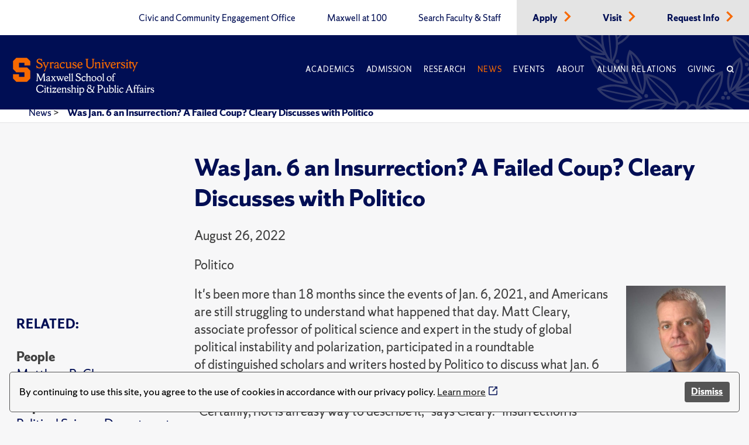

--- FILE ---
content_type: text/html; charset=utf-8
request_url: https://www.maxwell.syr.edu/news/article/was-jan-6-an-insurrection-a-failed-coup-cleary-discusses-with-politico
body_size: 8791
content:
 <!DOCTYPE html> <html lang="en"> <head> <title>
	Was Jan. 6 an Insurrection? A Failed Coup? Cleary Discusses with Politico
</title> <meta charset="UTF-8"> <meta name="viewport" content="width=device-width, initial-scale=1"> <link rel="preload" href="https://assets.syracuse.edu/fonts/shermansans-book.woff2" as="font" type="font/woff2" crossorigin> <link rel="preload" href="https://assets.syracuse.edu/fonts/shermansans-book-intl.woff2" as="font" type="font/woff2" crossorigin> <link rel="preload" href="https://assets.syracuse.edu/fonts/shermanserif-bold.woff2" as="font" type="font/woff2" crossorigin> <link rel="preload" href="https://assets.syracuse.edu/fonts/shermanserif-bold-intl.woff2" as="font" type="font/woff2" crossorigin> <link rel="preload" href="https://assets.syracuse.edu/fonts/shermanserif-book.woff2" as="font" type="font/woff2" crossorigin> <link rel="preload" href="https://assets.syracuse.edu/fonts/shermanserif-book-intl.woff2" as="font" type="font/woff2" crossorigin> <link href="/ResourcePackages/PSL/assets/dist/css/dds.min.css?v=1.6.5&amp;package=PSL" rel="stylesheet" type="text/css" /><link href="/ResourcePackages/PSL/assets/dist/css/main.min.css?v=122025&amp;package=PSL" rel="stylesheet" type="text/css" /> <link rel="stylesheet" media="print" href="/ResourcePackages/PSL/assets/dist/css/print.css" /> <link rel="apple-touch-icon" sizes="180x180" href="/apple-touch-icon.png?v=120120"> <link rel="icon" type="image/png" sizes="32x32" href="/favicon-32x32.png?v=120120"> <link rel="icon" type="image/png" sizes="16x16" href="/favicon-16x16.png?v=120120"> <link rel="manifest" href="/site.webmanifest?v=120120"> <link rel="mask-icon" href="/safari-pinned-tab.svg?v=120120" color="#f76900"> <meta name="msapplication-TileColor" content="#f76900"> <meta name="theme-color" content="#ffffff"> <script>
            (function (w, d, s, l, i) {
                w[l] = w[l] || []; w[l].push({
                    'gtm.start':
                        new Date().getTime(), event: 'gtm.js'
                }); var f = d.getElementsByTagName(s)[0],
                    j = d.createElement(s), dl = l != 'dataLayer' ? '&l=' + l : ''; j.async = true; j.src =
                        'https://www.googletagmanager.com/gtm.js?id=' + i + dl; f.parentNode.insertBefore(j, f);
            })(window, document, 'script', 'dataLayer', 'GTM-5FC97GL');
        </script> <script>
            (function (w, d, s, l, i) {
                w[l] = w[l] || []; w[l].push({
                    'gtm.start':
                        new Date().getTime(), event: 'gtm.js'
                }); var f = d.getElementsByTagName(s)[0],
                    j = d.createElement(s), dl = l != 'dataLayer' ? '&l=' + l : ''; j.async = true; j.src =
                        'https://www.googletagmanager.com/gtm.js?id=' + i + dl; f.parentNode.insertBefore(j, f);
            })(window, document, 'script', 'dataLayer', 'GTM-PR7SSV9');
        </script> <script type="text/javascript" src="//script.crazyegg.com/pages/scripts/0078/6959.js" async="async"></script> <script src="/ResourcePackages/PSL/assets/dist/js/cookieconsent.min.js?package=PSL" type="text/javascript" defer></script> <script defer>window.addEventListener("load", function () { window.wpcc.init({ "border": "thin", "corners": "small", "colors": { "popup": { "background": "#f6f6f6", "text": "#000000", "border": "#555555" }, "button": { "background": "#555555", "text": "#ffffff" } }, "position": "bottom", "content": { "message": "By continuing to use this site, you agree to the use of cookies in accordance with our privacy policy.", "button": "Dismiss" } }) });</script> <meta property="og:title" content="Was Jan. 6 an Insurrection? A Failed Coup? Cleary Discusses with Politico" /><meta property="og:description" content="Matt Cleary, associate professor of political science, was featured in the Politico article, &quot;Ask the ‘Coupologists’: Just What Was Jan. 6 Anyway?&quot;" /><meta property="og:type" content="website" /><meta property="og:url" content="https://www.maxwell.syr.edu/news/article/was-jan-6-an-insurrection-a-failed-coup-cleary-discusses-with-politico" /><meta property="og:site_name" content="Maxwell School" /><meta name="Generator" content="Sitefinity 15.1.8333.0 DX" /><link rel="canonical" href="https://www.maxwell.syr.edu/news/article/was-jan-6-an-insurrection-a-failed-coup-cleary-discusses-with-politico" /><meta property="og:image" content="https://www.maxwell.syr.edu/ResourcePackages/PSL/assets/dist/images/MaxwellLogo.png" /><meta property="og:image:width" content="1200" /><meta property="og:image:height" content="630" /><script type="application/json" id="sf-insight-metadata">
	{"contentMetadata":"{\"Id\":\"d116c6ca-b6e4-438d-a20e-a077dc48ade5\",\"ContentType\":\"NewsArticle\",\"Title\":\"Was Jan. 6 an Insurrection? A Failed Coup? Cleary Discusses with Politico\",\"CanonicalTitle\":\"Was Jan. 6 an Insurrection? A Failed Coup? Cleary Discusses with Politico\",\"CanonicalUrl\":\"https://www.maxwell.syr.edu/news/article/was-jan-6-an-insurrection-a-failed-coup-cleary-discusses-with-politico\",\"DefaultLanguage\":\"en\",\"CreatedOn\":\"2022-08-26T16:19:03.677Z\",\"ModifiedOn\":\"2023-02-20T20:08:16.353Z\",\"SiteId\":\"b0c3cec8-0bdc-4a69-8f7a-edd69f405a7d\",\"SiteName\":\"Maxwell School\",\"ModuleName\":\"Articles\",\"Hierarchies\":[{\"Id\":\"e163c4e0-1116-4821-b08a-d77003ba4160\",\"Title\":\"American Politics\",\"Parent\":{\"Id\":\"1c097c11-3cd9-4aae-a5d3-c05249ab0ebe\",\"Title\":\"Political Science Department **Container**\",\"Parent\":{\"Id\":\"0848e88a-626c-4b3b-8e0f-62ae3c6d5da3\",\"Title\":\"Unit-Provided Research and Study Areas\"}}},{\"Id\":\"a01a8a70-8df6-4ab4-9df9-2feb1325af3a\",\"Title\":\"Digital Signage\",\"Parent\":{\"Id\":\"1a604262-5415-489d-a3c6-c340bd8e4533\",\"Title\":\"Communications Team **Container**\",\"Parent\":{\"Id\":\"7b7140d7-5992-4505-b450-e93c4e5246ce\",\"Title\":\"Channels\"}}},{\"Id\":\"9c5cc82b-d3bc-4c36-8604-cc2dfdd298c3\",\"Title\":\"Elections\",\"Parent\":{\"Id\":\"3007fb87-d4c9-4b43-b02b-ade11a8381c1\",\"Title\":\"Government\",\"Parent\":{\"Id\":\"647e810e-2730-4437-9424-bd63840e65b9\",\"Title\":\"Issues **Container**\",\"Parent\":{\"Id\":\"b2baed54-9611-4564-88f1-953b3244ef57\",\"Title\":\"News Topics and Issues\"}}}},{\"Id\":\"6dc75895-6853-487a-b935-be468ed0c968\",\"Title\":\"Faculty\",\"Parent\":{\"Id\":\"ff5af842-f41a-4ab3-966a-ebbdcaa4137d\",\"Title\":\"About Whom **Container**\",\"Parent\":{\"Id\":\"1186f1f5-7cb8-4bad-b29b-c0602d9eaa65\",\"Title\":\"Article Categories\"}}},{\"Id\":\"3007fb87-d4c9-4b43-b02b-ade11a8381c1\",\"Title\":\"Government\",\"Parent\":{\"Id\":\"647e810e-2730-4437-9424-bd63840e65b9\",\"Title\":\"Issues **Container**\",\"Parent\":{\"Id\":\"b2baed54-9611-4564-88f1-953b3244ef57\",\"Title\":\"News Topics and Issues\"}}},{\"Id\":\"47db3970-0f43-4d3f-8637-58de6e89b227\",\"Title\":\"Jennified\",\"Parent\":{\"Id\":\"1a604262-5415-489d-a3c6-c340bd8e4533\",\"Title\":\"Communications Team **Container**\",\"Parent\":{\"Id\":\"7b7140d7-5992-4505-b450-e93c4e5246ce\",\"Title\":\"Channels\"}}},{\"Id\":\"c62caa40-0ef9-4901-bf25-764325620edd\",\"Title\":\"Media Coverage\",\"Parent\":{\"Id\":\"6c45f1fb-a369-4964-8bcd-25eea0eac3d2\",\"Title\":\"Article Type **Container**\",\"Parent\":{\"Id\":\"1186f1f5-7cb8-4bad-b29b-c0602d9eaa65\",\"Title\":\"Article Categories\"}}},{\"Id\":\"ad381738-eb85-49c9-a2a6-578fa02cb1af\",\"Title\":\"Political Parties\",\"Parent\":{\"Id\":\"3007fb87-d4c9-4b43-b02b-ade11a8381c1\",\"Title\":\"Government\",\"Parent\":{\"Id\":\"647e810e-2730-4437-9424-bd63840e65b9\",\"Title\":\"Issues **Container**\",\"Parent\":{\"Id\":\"b2baed54-9611-4564-88f1-953b3244ef57\",\"Title\":\"News Topics and Issues\"}}}},{\"Id\":\"addb9496-0ffa-4226-9c25-14f4e798b140\",\"Title\":\"Political Science Department\",\"Parent\":{\"Id\":\"4ba284fc-da73-4cf1-a5bc-95f8ae45d0ec\",\"Title\":\"Departments\",\"Parent\":{\"Id\":\"b0f0c80c-ee0f-41e7-9e1c-a824d56b6156\",\"Title\":\"Units and Programs\"}}},{\"Id\":\"e19ea9d4-4045-4972-a336-2c733c1d36a5\",\"Title\":\"Politico\",\"Parent\":{\"Id\":\"11d65d34-e78d-497c-acaa-8e2439be8c12\",\"Title\":\"Publication Sources\"}},{\"Id\":\"36464262-b325-4ad5-ab16-02b4aba9917d\",\"Title\":\"Program for the Advancement of Research on Conflict \u0026 Collaboration\",\"Parent\":{\"Id\":\"90831ef3-5801-47f4-946f-f034c9aaabe7\",\"Title\":\"Research\",\"Parent\":{\"Id\":\"b0f0c80c-ee0f-41e7-9e1c-a824d56b6156\",\"Title\":\"Units and Programs\"}}},{\"Id\":\"0e56ac51-7328-439e-91b0-9aa3d25a028c\",\"Title\":\"Program on Latin America \u0026 the Caribbean\",\"Parent\":{\"Id\":\"7cc4c292-995a-4efb-aa04-ca2b6dacf134\",\"Title\":\"Moynihan Institute of Global Affairs\",\"Parent\":{\"Id\":\"90831ef3-5801-47f4-946f-f034c9aaabe7\",\"Title\":\"Research\",\"Parent\":{\"Id\":\"b0f0c80c-ee0f-41e7-9e1c-a824d56b6156\",\"Title\":\"Units and Programs\"}}}},{\"Id\":\"49c7d419-85e3-4f03-9885-18a8e133dd2c\",\"Title\":\"School Homepage\",\"Parent\":{\"Id\":\"1a604262-5415-489d-a3c6-c340bd8e4533\",\"Title\":\"Communications Team **Container**\",\"Parent\":{\"Id\":\"7b7140d7-5992-4505-b450-e93c4e5246ce\",\"Title\":\"Channels\"}}},{\"Id\":\"56cd2dd4-ea80-4fd2-aab6-20d835c8d598\",\"Title\":\"School News Feeds\",\"Parent\":{\"Id\":\"1a604262-5415-489d-a3c6-c340bd8e4533\",\"Title\":\"Communications Team **Container**\",\"Parent\":{\"Id\":\"7b7140d7-5992-4505-b450-e93c4e5246ce\",\"Title\":\"Channels\"}}},{\"Id\":\"89e41dd5-0c5b-4fd4-a939-31a82054f972\",\"Title\":\"United States\",\"Parent\":{\"Id\":\"54baa5c2-d112-4d42-abf8-82c5244b3a97\",\"Title\":\"Regions **Container**\",\"Parent\":{\"Id\":\"b2baed54-9611-4564-88f1-953b3244ef57\",\"Title\":\"News Topics and Issues\"}}}],\"SFDataProviderName\":\"OpenAccessProvider\",\"PageId\":\"d3ebc825-a648-45b9-a9f1-84031e53d127\",\"PageTitle\":\"Article\",\"PageCanonicalTitle\":\"Article\",\"PageCanonicalUrl\":\"https://www.maxwell.syr.edu/news/article\"}","videosMetadata":"[]"}
</script><script type="application/json" id="sf-insight-settings">
	{"apiServerUrl":"https://api.insight.sitefinity.com","apiKey":"09818412-2992-c116-0a2c-2c0acf68b6a2","applicationName":"Website","trackingCookieDomain":"","keepDecTrackingCookieOnTrackingConsentRejection":false,"slidingExpirationForTrackingCookie":false,"maxAgeForTrackingCookieInDays":365,"trackYouTubeVideos":true,"crossDomainTrackingEntries":["www.maxwell.syr.edu"],"strategy":"Persist|False","docsHrefTestExpressions":[".*\\/docs\\/.+\\.{1}.+((\\?|\\\u0026)sfvrsn=.+){1}$",".+((\\?|\\\u0026)sf_dm_key=.+){1}$"],"sessionLengthInMinutes":30,"trackVimeoVideos":true,"useSecureCookies":true}
</script><script type="text/javascript" src="/WebResource.axd?d=[base64]&amp;t=638809129020000000">

</script><script src="https://cdn.insight.sitefinity.com/sdk/sitefinity-insight-client.min.3.1.35.js" crossorigin="" async="async">

</script><meta name="description" content="Matt Cleary, associate professor of political science, was featured in the Politico article, &quot;Ask the ‘Coupologists’: Just What Was Jan. 6 Anyway?&quot;" /></head> <body> <noscript> <iframe src="https://www.googletagmanager.com/ns.html?id=GTM-5FC97GL"
                    height="0" width="0" style="display:none;visibility:hidden"></iframe> </noscript> <noscript> <iframe src="https://www.googletagmanager.com/ns.html?id=GTM-PR7SSV9"
                    height="0" width="0" style="display:none;visibility:hidden"></iframe> </noscript> <script src="/ScriptResource.axd?d=6DQe8ARl7A9TiuWej5ttCi5aB00J2zp1yPDQbQ07JlmebJn18m5-EHjKoU9_AJMGpwi_yQnTtrkgoTaDSfKEHgIFUlLKzZ4zex6wnEIQjD7d4qDEjAVxn7nwpHr7JxAuhiSQBlUF4hLS6vCOnqYXrsLnZR2hU6nFQ4Uw-3MT7sFKqtZjjowGXnm3AJN9RnkP0&amp;t=2d10166" type="text/javascript"></script><script src="/ScriptResource.axd?d=dJqyoTStQGFGCcNtOAFUcg82EQbrAiwO3EH5LPAhdaZ4Twm5r7tlg6KYDaniForTjaVq7YQfoQXHXa8xrVjhZhOwzrvgpHjbqAl6JZndeg2kQ4g8kIoftdPXaMaZGBrQQpCb3ngcoUmerP4fPRflbWHUvtufO04KNeFoWyGbRO7VCaXrjeqNx84LpZQpDVII0&amp;t=2d10166" type="text/javascript"></script> <a id="header-skip-header" href="#content" class="skip-to-content" tabindex="1">Skip to content</a> <!-- Begin navbar --> <nav class="header" id="pageNav"> <!-- Crown menu above main navigation --> <div class="top-nav-wrap"> <div class="wrap"> <div class="top-navigation"> 



<ul class="menu is-thin">

    <li>
        <a class="" href="/civic-and-community-engagement-office" target="_self" data-ga-event-category="primary-nav-sitewide" data-ga-event-action="click" data-ga-event-label="civic and community engagement office">
            Civic and Community Engagement Office
        </a>
    </li>
    <li>
        <a class="" href="/centennial" target="_self" data-ga-event-category="primary-nav-sitewide" data-ga-event-action="click" data-ga-event-label="maxwell at 100">
            Maxwell at 100
        </a>
    </li>
    <li>
        <a class="" href="/directory" target="_self" data-ga-event-category="primary-nav-sitewide" data-ga-event-action="click" data-ga-event-label="search faculty &amp; staff">
            Search Faculty &amp; Staff
        </a>
    </li>
    <li class='alt'>
        <a class="" href="/apply" target="_self" data-ga-event-category="primary-nav-sitewide" data-ga-event-action="click" data-ga-event-label="apply">
            Apply
        </a>
            <span class="icon-right text-orange"><i class="icon-chevron-right"></i></span>
    </li>
    <li class='alt'>
        <a class="" href="/visit" target="_self" data-ga-event-category="primary-nav-sitewide" data-ga-event-action="click" data-ga-event-label="visit">
            Visit
        </a>
            <span class="icon-right text-orange"><i class="icon-chevron-right"></i></span>
    </li>
    <li class='alt'>
        <a class="" href="/request-info" target="_self" data-ga-event-category="primary-nav-sitewide" data-ga-event-action="click" data-ga-event-label="request info">
            Request Info
        </a>
            <span class="icon-right text-orange"><i class="icon-chevron-right"></i></span>
    </li>
</ul>







 </div> </div> </div> <!-- End crown menu --> <!-- Begin main navigation --> <div class="navigation"> <div class="wrap"> <div class="logo-wrap"> <a href="/"> <img class="desktop-image" src="/lib/assets/images/syr_maxwell_logo-01.svg" alt="Maxwell School Homepage" /> <img class="mobile-image" src="/lib/assets/images/syracuse-s.png" alt="Maxwell School Homepage" width="30" height="41" /> </a> </div> <a class="nav-toggle toggle" id="mobileToggle" href="#" aria-label="Navigation" aria-expanded="false" data-ga-event-category="primary-nav-sitewide" data-ga-event-action="expand" data-ga-event-label="mobile-menu"> <span class="menu-line"> <span class="menu-line-inner"></span> </span> </a> <div class="nav-wrap"> <div class="navigation-menu"> 



<ul id="primaryMenu" class="menu is-thin is-caps">
    <li class="nav-dropdown">
        <a href="/academics" target="_self" class="with-dropdown dropdown-toggle " data-ga-event-category="primary-nav-sitewide" data-ga-event-action="click" data-ga-event-label="academics" >Academics</a>

            <button type="button" class="mobile-dropdown-toggle" href="#" aria-expanded="false" data-ga-event-category="primary-nav-sitewide" data-ga-event-action="expand" data-ga-event-label="academics"><span class="icon-down"><i class="icon-chevron-down"><span class="sr-only">Expand or collapse menu</span></i></span></button>
            <ul class="research-dropdown dropdown-wrap">
                    <li><a href="/academics/undergraduate-study" class="with-dropdown" data-ga-event-category="primary-nav-sitewide" data-ga-event-action="click" data-ga-event-label="undergraduate study">Undergraduate Study</a></li>
                    <li><a href="/academics/graduate-study" class="with-dropdown" data-ga-event-category="primary-nav-sitewide" data-ga-event-action="click" data-ga-event-label="graduate study">Graduate Study</a></li>
                    <li><a href="/academics/certificates-of-advanced-study" class="with-dropdown" data-ga-event-category="primary-nav-sitewide" data-ga-event-action="click" data-ga-event-label="certificates of advanced study">Certificates of Advanced Study</a></li>
                    <li><a href="/academics/maxwell-in-washington" class="with-dropdown" data-ga-event-category="primary-nav-sitewide" data-ga-event-action="click" data-ga-event-label="maxwell-in-washington">Maxwell-in-Washington</a></li>
                    <li><a href="/academics/next-generation-leadership-corps" class="with-dropdown" data-ga-event-category="primary-nav-sitewide" data-ga-event-action="click" data-ga-event-label="next generation leadership corps">Next Generation Leadership Corps</a></li>
                    <li><a href="/academics/non-degree-programs-and-short-format-courses" class="with-dropdown" data-ga-event-category="primary-nav-sitewide" data-ga-event-action="click" data-ga-event-label="non-degree programs and short-format courses">Non-Degree Programs and Short-Format Courses</a></li>
                    <li><a href="/academics/opportunities-for-veterans-and-military" class="with-dropdown" data-ga-event-category="primary-nav-sitewide" data-ga-event-action="click" data-ga-event-label="opportunities for veterans and military">Opportunities for Veterans and Military</a></li>
                    <li><a href="/academics/workplace-training" class="with-dropdown" data-ga-event-category="primary-nav-sitewide" data-ga-event-action="click" data-ga-event-label="workplace training">Workplace Training</a></li>
                    <li><a href="/academics/departments" class="with-dropdown" data-ga-event-category="primary-nav-sitewide" data-ga-event-action="click" data-ga-event-label="departments">Departments</a></li>
            </ul>
    </li>
    <li class="nav-dropdown">
        <a href="/admissions-financial-aid" target="_self" class="with-dropdown dropdown-toggle " data-ga-event-category="primary-nav-sitewide" data-ga-event-action="click" data-ga-event-label="admission" >Admission</a>

            <button type="button" class="mobile-dropdown-toggle" href="#" aria-expanded="false" data-ga-event-category="primary-nav-sitewide" data-ga-event-action="expand" data-ga-event-label="admission"><span class="icon-down"><i class="icon-chevron-down"><span class="sr-only">Expand or collapse menu</span></i></span></button>
            <ul class="research-dropdown dropdown-wrap">
                    <li><a href="/admissions-financial-aid/undergraduate-admission-financial-aid" class="with-dropdown" data-ga-event-category="primary-nav-sitewide" data-ga-event-action="click" data-ga-event-label="undergraduate admission &amp; financial aid">Undergraduate Admission &amp; Financial Aid</a></li>
                    <li><a href="/admissions-financial-aid/graduate-admission-financial-aid" class="with-dropdown" data-ga-event-category="primary-nav-sitewide" data-ga-event-action="click" data-ga-event-label="graduate admission &amp; financial aid">Graduate Admission &amp; Financial Aid</a></li>
                    <li><a href="/admissions-financial-aid/non-degree-programs-executive-training" class="with-dropdown" data-ga-event-category="primary-nav-sitewide" data-ga-event-action="click" data-ga-event-label="non-degree program admission">Non-Degree Program Admission</a></li>
            </ul>
    </li>
    <li class="nav-dropdown">
        <a href="/research" target="_self" class="with-dropdown dropdown-toggle " data-ga-event-category="primary-nav-sitewide" data-ga-event-action="click" data-ga-event-label="research" >Research</a>

            <button type="button" class="mobile-dropdown-toggle" href="#" aria-expanded="false" data-ga-event-category="primary-nav-sitewide" data-ga-event-action="expand" data-ga-event-label="research"><span class="icon-down"><i class="icon-chevron-down"><span class="sr-only">Expand or collapse menu</span></i></span></button>
            <ul class="research-dropdown dropdown-wrap">
                    <li><a href="/research/centers-institutes" class="with-dropdown" data-ga-event-category="primary-nav-sitewide" data-ga-event-action="click" data-ga-event-label="centers &amp; institutes">Centers &amp; Institutes</a></li>
                    <li><a href="/research/books" class="with-dropdown" data-ga-event-category="primary-nav-sitewide" data-ga-event-action="click" data-ga-event-label="faculty books">Faculty Books</a></li>
                    <li><a href="/research/publications" class="with-dropdown" data-ga-event-category="primary-nav-sitewide" data-ga-event-action="click" data-ga-event-label="research publications">Research Publications</a></li>
            </ul>
    </li>
    <li class="nav-dropdown">
        <a href="/news" target="_self" class="with-dropdown dropdown-toggle active" data-ga-event-category="primary-nav-sitewide" data-ga-event-action="click" data-ga-event-label="news" >News</a>

            <button type="button" class="mobile-dropdown-toggle" href="#" aria-expanded="false" data-ga-event-category="primary-nav-sitewide" data-ga-event-action="expand" data-ga-event-label="news"><span class="icon-down"><i class="icon-chevron-down"><span class="sr-only">Expand or collapse menu</span></i></span></button>
            <ul class="research-dropdown dropdown-wrap">
                    <li><a href="/news/subscribe-for-updates" class="with-dropdown" data-ga-event-category="primary-nav-sitewide" data-ga-event-action="click" data-ga-event-label="subscribe for updates">Subscribe for Updates</a></li>
            </ul>
    </li>
    <li class="nav-dropdown">
        <a href="/events" target="_self" class="with-dropdown dropdown-toggle " data-ga-event-category="primary-nav-sitewide" data-ga-event-action="click" data-ga-event-label="events" >Events</a>

    </li>
    <li class="nav-dropdown">
        <a href="/about" target="_self" class="with-dropdown dropdown-toggle " data-ga-event-category="primary-nav-sitewide" data-ga-event-action="click" data-ga-event-label="about" >About</a>

            <button type="button" class="mobile-dropdown-toggle" href="#" aria-expanded="false" data-ga-event-category="primary-nav-sitewide" data-ga-event-action="expand" data-ga-event-label="about"><span class="icon-down"><i class="icon-chevron-down"><span class="sr-only">Expand or collapse menu</span></i></span></button>
            <ul class="research-dropdown dropdown-wrap">
                    <li><a href="/about/school-leadership" class="with-dropdown" data-ga-event-category="primary-nav-sitewide" data-ga-event-action="click" data-ga-event-label="school leadership">School Leadership</a></li>
                    <li><a href="/about/partnerships" class="with-dropdown" data-ga-event-category="primary-nav-sitewide" data-ga-event-action="click" data-ga-event-label="partnerships">Partnerships</a></li>
            </ul>
    </li>
    <li class="nav-dropdown">
        <a href="/alumni-relations" target="_self" class="with-dropdown dropdown-toggle " data-ga-event-category="primary-nav-sitewide" data-ga-event-action="click" data-ga-event-label="alumni relations" >Alumni Relations</a>

            <button type="button" class="mobile-dropdown-toggle" href="#" aria-expanded="false" data-ga-event-category="primary-nav-sitewide" data-ga-event-action="expand" data-ga-event-label="alumni relations"><span class="icon-down"><i class="icon-chevron-down"><span class="sr-only">Expand or collapse menu</span></i></span></button>
            <ul class="research-dropdown dropdown-wrap">
                    <li><a href="/alumni-relations/perspective-magazine" class="with-dropdown" data-ga-event-category="primary-nav-sitewide" data-ga-event-action="click" data-ga-event-label="perspective magazine">Perspective Magazine</a></li>
            </ul>
    </li>
    <li class="nav-dropdown">
        <a href="/giving" target="_self" class="with-dropdown dropdown-toggle " data-ga-event-category="primary-nav-sitewide" data-ga-event-action="click" data-ga-event-label="giving" >Giving</a>

    </li>
    <li class="nav-search nav-search">
        <a href="#" aria-labelledby="searchId" aria-controls="searchBox" aria-expanded="false" id="searchNav" data-ga-event-category="primary-nav-sitewide" data-ga-event-action="click" data-ga-event-label="search">
            <span class="icon">
                <i class="icon-search"></i>
            </span>
        </a>
    </li>
</ul>








<ul class="menu is-thin secondaryMenuMobile">

    <li>
        <a class="" href="/civic-and-community-engagement-office" target="_self" data-ga-event-category="primary-nav-sitewide" data-ga-event-action="click" data-ga-event-label="civic and community engagement office">
            Civic and Community Engagement Office
        </a>
    </li>
    <li>
        <a class="" href="/centennial" target="_self" data-ga-event-category="primary-nav-sitewide" data-ga-event-action="click" data-ga-event-label="maxwell at 100">
            Maxwell at 100
        </a>
    </li>
    <li>
        <a class="" href="/directory" target="_self" data-ga-event-category="primary-nav-sitewide" data-ga-event-action="click" data-ga-event-label="search faculty &amp; staff">
            Search Faculty &amp; Staff
        </a>
    </li>
    <li class='alt'>
        <a class="" href="/apply" target="_self" data-ga-event-category="primary-nav-sitewide" data-ga-event-action="click" data-ga-event-label="apply">
            Apply
        </a>
            <span class="icon-right text-orange"><i class="icon-chevron-right"></i></span>
    </li>
    <li class='alt'>
        <a class="" href="/visit" target="_self" data-ga-event-category="primary-nav-sitewide" data-ga-event-action="click" data-ga-event-label="visit">
            Visit
        </a>
            <span class="icon-right text-orange"><i class="icon-chevron-right"></i></span>
    </li>
    <li class='alt'>
        <a class="" href="/request-info" target="_self" data-ga-event-category="primary-nav-sitewide" data-ga-event-action="click" data-ga-event-label="request info">
            Request Info
        </a>
            <span class="icon-right text-orange"><i class="icon-chevron-right"></i></span>
    </li>
</ul>





 </div> </div> <a class="search-toggle nav-search" href="#" aria-label="Search" id="mobileSearch" aria-expanded="false" data-ga-event-category="primary-nav-sitewide" data-ga-event-action="click" data-ga-event-label="search"> <span class="icon"><i class="icon-search"></i></span> </a> <div id="searchBox" aria-hidden="true" class="search-wrap"> 


<form class="search-form">
    <label id="searchId" for="SearchTextBoxId-1">Search</label>
    <div class="field-wrap sf-search-input-wrapper" role="search">
        <input type="search" aria-label="Search" title="Search input" placeholder="Search" id="SearchTextBoxId-1" value="" />
        <button class="search-button" aria-labelledby="searchId" id="SearchButtonId-1" >
            <span class="icon">
                <i class="icon-search"></i>
            </span>
        </button>
    </div>
    <input type="hidden" data-sf-role="resultsUrl" value="/search" />
    <input type="hidden" data-sf-role="indexCatalogue" value="site-search" />
    <input type="hidden" data-sf-role="wordsMode" value="AllWords" />
    <input type="hidden" data-sf-role="disableSuggestions" value='true' />
    <input type="hidden" data-sf-role="minSuggestionLength" value="3" />
    <input type="hidden" data-sf-role="suggestionFields" value="Title,Content" />
    <input type="hidden" data-sf-role="language" value="en" />
    <input type="hidden" data-sf-role="siteId" value="b0c3cec8-0bdc-4a69-8f7a-edd69f405a7d" />
    <input type="hidden" data-sf-role="suggestionsRoute" value="/restapi/search/suggestions" />
    <input type="hidden" data-sf-role="searchTextBoxId" value='#SearchTextBoxId-1' />
    <input type="hidden" data-sf-role="searchButtonId" value='#SearchButtonId-1' />
</form>



 </div> </div> <div id="orange-alert" class="background-orange-dark flex-grid font-size-9 display-none" style="min-height:70px;"> <div class="flex-grid flex-grid-item"> <div class="flex-self-center flex-grid-item-2 text-align-right font-size-7"><span class='icon-exclamation-circle'></span></div> <div class="orange-alert-message flex-self-center flex-grid-item">Orange Alert: This is a test of the S U ORANGE ALERT. This is only a test. There is no need to respond to this message.</div> </div> <div class="flex-self-center flex-grid-item-2 font-size-7 hide-lg hide-xl"><button id="orange-alert-dismiss" class="button button-primary"><span class='icon-times sr-only'>Close</span></button></div> </div> </div> <!-- End Navigation here --> </nav> <!-- End navbar --> <div class="body"> <!-- Inner page breadcrumb module --> <div class="flex-container inner-page-breadcrumbs"> <div class="flex-grid"> <div class="col-12"> 



    <ul>
                <li><a href="/news">News </a> > </li>
                <li aria-current="page"><a class="active" href="">Was Jan. 6 an Insurrection? A Failed Coup? Cleary Discusses with Politico</a></li>
    </ul>



    <script type="application/ld+json">{"@context":"https://schema.org","@type":"BreadcrumbList","itemListElement":[{"@type":"ListItem","position":1,"name":"News","item":"https://www.maxwell.syr.edu/news"},{"@type":"ListItem","position":2,"name":"Was Jan. 6 an Insurrection? A Failed Coup? Cleary Discusses with Politico"}]}</script>
 </div> </div> </div> <!-- End inner page breadcrumbs --> <main id="content"> 







<div class="flex-container flex-container-xl flex-container-center paragraph-style">
    <div class="flex-grid">
        <div class="flex-grid-item-3-lg"></div>
        <div class="flex-grid-item font-size-9 article-title">
            <h2>

                <strong>
Was Jan. 6 an Insurrection? A Failed Coup? Cleary Discusses with Politico                </strong>
            </h2>
                <p class="text-gray-dark">August 26, 2022</p>
                                    
            <p>Politico</p>

        </div>
    </div>
    <div class="flex-grid news-container">

            <div class="flex-grid-item-3-lg program-overview font-size-9 written-by text-gray-dark">
                <div class="featured">
                    <div class="title">
                        <h3 class="is-caps font-size-9"><strong>Related:</strong></h3>
                    </div>
                        <div class="people">
                            <p class="related-title">People</p>
                                <p>
                                        <a href="https://www.maxwell.syr.edu/directory/matthew-r-cleary">Matthew R. Cleary</a>
                                </p>
                        </div>
                    
                        <div class="departments">
                            <p class="related-title">Departments</p>
        <p>
                    <a href='/academics/political-science-department'>
                        Political Science Department
                    </a>

        </p>
                        </div>
                    
                        <div class="Research">
                            <p class="related-title">Research</p>
        <p>
                    <a href='/research/program-for-the-advancement-research-on-conflict-collaboration'>
                        Program for the Advancement of Research on Conflict &amp; Collaboration
                    </a>

        </p>
                        </div>
                    
                        <div class="programs">
                            <p class="related-title">Programs</p>
        <p>
                    <a href='/research/moynihan-institute-of-global-affairs/regional-centers/program-on-latin-america-the-caribbean'>
                        Program on Latin America &amp; the Caribbean
                    </a>

        </p>
                        </div>
                                            <div class="categories">
                            <p class="related-title">Topics</p>
                                <p>
                                    <a href="/news/news/topic/elections">Elections</a>
                                </p>
                                <p>
                                    <a href="/news/news/topic/government">Government</a>
                                </p>
                                <p>
                                    <a href="/news/news/topic/political-parties">Political Parties</a>
                                </p>
                                <p>
                                    <a href="/news/news/topic/united-states">United States</a>
                                </p>
                        </div>
                                            <div>
                            <p class="related-title">Publisher</p>
                                <p>
                                    <a href="/news/news/publication/politico">Politico</a>
                                </p>
                        </div>
                </div>
            </div>
    <div class="flex-grid-item">
                    <div style="float:right;" class="grid grid-columns-1 grid-columns-gap-3 grid-rows-gap-3 margin-x-4 hide-sm">
                        <div style="max-width:170px;">
                            <div>
                                <img src='/images/default-source/people-listings/matthew-r-cleary.tmb-peoplehead.jpg?Culture=en&amp;sfvrsn=59f61c37_6' alt='Matthew R. Cleary' width="366" height="366" />
                            </div>
                            <div>
                                <p class="font-size-11">Matthew R. Cleary</p>
                                <hr style="max-width: 50px; border: 3px solid #ff8e00; margin: 10px 0px; background-color: #ff8e00;" />
                            </div>
                        </div>
            </div>
                <div class="text-gray-dark">
            <p>It's been more than 18 months since the events of Jan. 6, 2021, and Americans are still struggling to understand what happened that day. Matt Cleary, associate professor of political science and expert in the study of global political instability and polarization, participated in a roundtable of&nbsp;distinguished scholars and writers hosted by Politico to discuss what Jan. 6 should be called.</p><p>"Certainly, riot is an easy way to describe it," says Cleary. "Insurrection is better, and I think insurrection would be my preferred term for it. And I agree...that 'coup' is a little too strong, and there are some important differences between what happened on January 6th, on the one hand, and your typical Latin American coup on the other hand," he says.</p><p>"The most important being the lack of participation of any military or police forces of the state," Cleary explains. "In fact, Trump the man, the person, could not or did not count on the support of any institutional actors, so far as I know. Not the Supreme Court, not the Congress as a whole, although certainly he has some supporters in Congress, not other important institutions of the state," he says.</p><p><span style="background-color: initial; font-family: inherit; font-size: inherit; text-align: inherit; text-transform: inherit; white-space: inherit; word-spacing: normal; caret-color: auto">Read the full article, "<a href="https://www.politico.com/news/magazine/2022/08/19/jan-6-coup-authoritarianism-expert-roundtable-00052281" target="_blank" data-sf-ec-immutable="">Ask the ‘Coupologists’: Just What Was Jan. 6 Anyway?</a>"</span></p>
        </div>
        <div>
                            <div class="text-gray-dark">
                    
                </div>
                                </div>








    </div>
    </div>
</div>
<div>
    </div>
<div>

    <section class='maxwell-in-action-section'>
        <!-- Maxwell in action title -->
        <div class="flex-container">
            
    <div class="flex-grid">
        <div class="offset-xl-1 col-xs-12 col-md-8 col-lg-8">
            <div class="section-top-header">
                <h2 class="is-bold">Related News</h2>
            </div>
        </div>
        <div class="col-md-4 col-lg-3">
                <div class="button-wrap">
                    <a class="button button-primary text-white margin-bottom" href="/news">
                        See All News<span class="icon-right"><i class="icon-chevron-right"></i></span>
                    </a>
                    <p></p>
                </div>
        </div>
    </div>
<!-- End Maxwell in action title -->
<!-- Maxwell in action starting paragraph + button -->
<!-- End Maxwell in action starting paragraph + button -->

            

<!-- Maxwell in action categories -->

<!-- End Maxwell in action categories -->
            <!-- Begin Maxwell in action news module -->
            <div class="maxwell-in-action-news-cards">

                    <div class="maxwell-in-action-card card">
                        <div class="news-header">
                                        <blockquote class="is-caps is-sans-serif">Media Coverage</blockquote>
                        </div>
                            <div class="image-one-by-one">
                                <img src='/images/default-source/people-listings/colleen-heflin.tmb-peoplehead.jpg?Culture=en&amp;sfvrsn=e9b4862f_7' alt='Colleen Heflin' height="366" width="366" />
                            </div>
                        <div class="news-date">
                            <p class="news-date text-black">
                                Jan 23, 2026
                            </p>
                        </div>
                        <div class="news-title">
                            <p class="is-bold">


                                <a href="/news/article/heflin-discusses-snap-work-requirements-food-insecurity-data-in-mother-jones-article">Heflin Discusses SNAP Work Requirements, Food Insecurity Data in Mother Jones Article</a><span class="icon-right"><i class="icon-chevron-right"></i></span>
                            </p>
                        </div>
                            <div class="news-category">
                                <p class="font-size-10">
                                            <a href="/news/news/topic/federal">Federal</a>,                                             <a href="/news/news/topic/food-security">Food Security</a>,                                             <a href="/news/news/topic/labor">Labor</a>,                                             <a href="/news/news/topic/nutrition">Nutrition</a>,                                             <a href="/news/news/topic/state-and-local">State &amp; Local</a>,                                             <a href="/news/news/topic/united-states">United States</a>                                </p>
                            </div>
                    </div>
                    <div class="maxwell-in-action-card card">
                        <div class="news-header">
                                        <blockquote class="is-caps is-sans-serif">Media Coverage</blockquote>
                        </div>
                            <div class="image-one-by-one">
                                <img src='/images/default-source/people-listings/robert-b--murrett.tmb-peoplehead.jpg?Culture=en&amp;sfvrsn=c4271ca5_7' alt='Robert B. Murrett' height="366" width="366" />
                            </div>
                        <div class="news-date">
                            <p class="news-date text-black">
                                Jan 22, 2026
                            </p>
                        </div>
                        <div class="news-title">
                            <p class="is-bold">


                                <a href="/news/article/murrett-speaks-with-cbs-news-about-us-iran-relations">Murrett Speaks With CBS News About US-Iran Relations</a><span class="icon-right"><i class="icon-chevron-right"></i></span>
                            </p>
                        </div>
                            <div class="news-category">
                                <p class="font-size-10">
                                            <a href="/news/news/topic/conflict">Conflict</a>,                                             <a href="/news/news/topic/government">Government</a>,                                             <a href="/news/news/topic/international-affairs">International Affairs</a>,                                             <a href="/news/news/topic/middle-east-and-north-africa">Middle East &amp; North Africa</a>,                                             <a href="/news/news/topic/united-states">United States</a>                                </p>
                            </div>
                    </div>
                    <div class="maxwell-in-action-card card">
                        <div class="news-header">
                                        <blockquote class="is-caps is-sans-serif">Research</blockquote>
                        </div>
                            <div class="image-one-by-one">
                                <img src='/images/default-source/people-listings/laura-anne-minkoff-zern.tmb-peoplehead.jpg?Culture=en&amp;sfvrsn=625e7fe1_8' alt='Laura-Anne Minkoff-Zern' height="366" width="366" />
                            </div>
                        <div class="news-date">
                            <p class="news-date text-black">
                                Jan 22, 2026
                            </p>
                        </div>
                        <div class="news-title">
                            <p class="is-bold">


                                <a href="/research/article/contemporary-land-transitions-in-the-us-critical-questions-of-concentration-and-re-distribution">Contemporary Land Transitions in the US: Critical Questions of Concentration and (Re)Distribution</a><span class="icon-right"><i class="icon-chevron-right"></i></span>
                            </p>
                        </div>
                            <div class="news-category">
                                <p class="font-size-10">
                                            <a href="/news/news/topic/agriculture">Agriculture</a>,                                             <a href="/news/news/topic/rural-issues">Rural Issues</a>,                                             <a href="/news/news/topic/united-states">United States</a>                                </p>
                            </div>
                    </div>
                    <div class="maxwell-in-action-card card">
                        <div class="news-header">
                                        <blockquote class="is-caps is-sans-serif">Research</blockquote>
                        </div>
                            <div class="image-one-by-one">
                                <img src='/images/default-source/people-listings/austin-zwick.tmb-peoplehead.jpg?Culture=en&amp;sfvrsn=66822108_6' alt='Austin Zwick' height="366" width="366" />
                            </div>
                        <div class="news-date">
                            <p class="news-date text-black">
                                Jan 21, 2026
                            </p>
                        </div>
                        <div class="news-title">
                            <p class="is-bold">


                                <a href="/research/article/from-pretextual-planning-to-prezoning-the-case-of-vancouver-british-columbia">From Pretextual Planning to Prezoning: The Case of Vancouver, British Columbia</a><span class="icon-right"><i class="icon-chevron-right"></i></span>
                            </p>
                        </div>
                            <div class="news-category">
                                <p class="font-size-10">
                                            <a href="/news/news/topic/canada">Canada</a>,                                             <a href="/news/news/topic/government">Government</a>,                                             <a href="/news/news/topic/housing">Housing</a>,                                             <a href="/news/news/topic/urban-issues">Urban Issues</a>                                </p>
                            </div>
                    </div>
            </div>
            <!-- End Maxwell in action news module -->
        </div>
    </section>

</div>

<div data-sf-element="Row" class="orange-divider background-orange"><br></div> </main> </div> <div>


    <div class="alt-address margin-x-auto">
        <div class="flex-container">
            <div class="flex-grid flex-column flex-row-md flex-items-center">
                    <div class="is-bold margin-right-6-md padding-y-1 padding-y-0-md">Communications and Media Relations Office</div>
                
                    <div class="separator margin-right-1-md padding-left-3-md padding-right-6-md padding-y-1 padding-y-0-md">200 Eggers Hall</div>
                                                    <div class="separator margin-right-1-md padding-left-3-md padding-right-6-md padding-y-1 padding-y-0-md"><a href="mailto:MaxComms@syr.edu">MaxComms@syr.edu</a></div>
                                    <div class="separator margin-right-1-md padding-left-3-md padding-right-6-md padding-y-1 padding-y-0-md"><a href="tel:315.443.5492">315.443.5492</a></div>
                <div class="social-icons margin-left-4-md padding-y-1 padding-y-0-md">
                                                                                                                    </div>
            </div>
        </div>
    </div>
</div> <!-- Begin footer --> <footer class="background-blue"> <div class="wrap"> <div class="footer-menu-wrap"> <div class="flex-container"> <div class="flex-grid"> <div class="col-md-12 col-lg-3"> <!-- Footer logo --> <div class="footer-logo"> 

<div >
    <div class="sfContentBlock sf-Long-text" ><img src="/images/default-source/default-album/su-seal.svg?sfvrsn=4f066a3_5" alt="Syracuse University Seal" title="su-seal" data-displaymode="Original" width="165" height="165"></div>
</div> </div> </div> <!-- End footer logo --> <!-- Quick links module --> <div class="col-xs-12 col-md-8 col-lg-6"> 

<div >
    <div class="sfContentBlock sf-Long-text" ><div class="quick-links flex-container"><div class="flex-grid"><div class="col-12"><p class="font-size-10"><strong>Maxwell Quick Links:</strong></p></div><div class="col-xs-12 col-md-6"><ul class="font-size-10"><li><a target="_blank" href="https://answers.syr.edu/x/thPLBw">Answers</a></li><li><a href="https://thecollege.syr.edu/student-success/" class="no-icon" target="_blank">Undergraduate Advising</a></li><li><a href="/palmer-career-center" class="no-icon">Graduate Career Advising</a></li></ul></div><div class="col-xs-12 col-md-6"><ul class="font-size-10 secondary-list"><li><a href="/giving" class="no-icon">Support Maxwell</a></li><li><a href="/alumni-relations" class="no-icon">Alumni Relations</a></li><li><a href="https://ict.syr.edu" class="no-icon" target="_blank">Maxwell Computing Support</a></li></ul></div></div></div></div>
</div> </div> <!-- End quick links module --> <!-- Address and social icons module --> <div class="col-xs-12 col-md-4 col-lg-3"> <!-- Address container --> <div class="footer-address"> 

<div >
    <div class="sfContentBlock sf-Long-text" ><br><address class="text-white" data-sf-ec-immutable=""><p><strong>Maxwell School of Citizenship and Public Affairs</strong></p><p><a href="https://goo.gl/maps/yg39YuXmPXCUd2qF6" target="_blank" class="no-icon">200 Eggers Hall</a></p><p><a href="https://goo.gl/maps/yg39YuXmPXCUd2qF6" target="_blank" class="no-icon">Syracuse, NY 13244-1020</a></p><p><a href="tel:315.443.2252">315.443.2252</a></p></address></div>
</div> </div> <!-- End address container --> <!-- Social icons container --> <div class="social-icons"> 

<div >
    <div class="sfContentBlock sf-Long-text" ><div class="social-icons"><div class="bluesky"><a href="https://bsky.app/profile/maxwellsu.bsky.social" target="_blank"><img alt="Bluesky" src="/images/default-source/default-album/bluesky20x20.png?sfvrsn=6b0217de_1" sf-size="1302"></a></div><div class="facebook"><a href="https://www.facebook.com/Maxwell.School/" target="_blank"><img src="/images/default-source/default-album/facebook-icon.png?sfvrsn=b970d8d9_5" height="20" title="facebook" data-displaymode="Original" alt="Facebook" width="10"></a>
 </div><div class="instagram"><a href="https://www.instagram.com/maxwellschoolsu/" target="_blank"><img src="/images/default-source/default-album/instagram-icon.png?sfvrsn=864ad212_5" height="19" width="19" alt="Instagram"></a>
 </div><div class="linkedin"><a href="https://www.linkedin.com/school/syracuse-university---maxwell-school/" target="_blank"><img src="/images/default-source/default-album/linkedin-icon.png?sfvrsn=4f77c200_5" height="44" title="linkedin" data-displaymode="Original" alt="LinkedIn" width="44"></a>
 </div><div class="twitter"><a href="https://twitter.com/MaxwellSU/" target="_blank"><img src="/images/default-source/default-album/x.png?sfvrsn=320b2d2d_1" alt="X (twitter)" sf-size="1539"></a>
 </div><div class="youtube"><a href="https://www.youtube.com/user/maxwellschool/" target="_blank"><img src="/images/default-source/default-album/youtube-icon.png?sfvrsn=859ecace_5" height="15" title="youtube" data-displaymode="Original" alt="Youtube" width="20"></a>
 </div></div></div>
</div> </div> <!-- End social icons container --> </div> <!-- End address and social icons module --> </div> </div> </div> </div> <!-- Footer light blue container --> <div class="footer-navigation"> <div class="footer-menu"> <div class="flex-container"> <div class="flex-grid"> 

<div >
    <div class="sfContentBlock sf-Long-text" ><ul><li><a href="https://www.syracuse.edu/academics/calendars/academic-year/" class="no-icon" target="_blank">Academic Calendar</a></li><li><a href="https://www.syracuse.edu/life/accessibility-diversity/accessible-syracuse/" class="no-icon" target="_blank">Accessibility</a></li><li><a href="https://www.syracuse.edu/about/contact/emergencies/" class="no-icon" target="_blank">Emergencies</a></li><li><a href="https://www.syracuse.edu/about/map/" class="no-icon" target="_blank">Maps &amp; Directions</a></li><li><a href="https://myslice.syr.edu/" class="no-icon" target="_blank">MySlice</a></li><li><a href="https://www.syracuse.edu/about/site/privacy-policy/" class="no-icon" target="_blank">Privacy</a></li><li><a href="https://www.syracuse.edu/" class="no-icon" target="_blank">Syracuse U</a></li></ul></div>
</div> </div> </div> </div> </div> <!-- End light blue container --> <!-- Copyright module --> <div class="footer-copyright container-xxl margin-x-auto"> 

<div >
    <div class="sfContentBlock sf-Long-text" ><p class="text-white">© Syracuse University. <span class="is-italics">Knowledge crowns those who seek her.</span></p></div>
</div> </div> <!-- End copyright module --> </footer> <script src="/ResourcePackages/PSL/assets/dist/js/hero.js?package=PSL" type="text/javascript"></script><script src="/ResourcePackages/PSL/assets/dist/js/nav.js?v=052314&amp;package=PSL" type="text/javascript"></script><script src="/ResourcePackages/PSL/assets/dist/js/orangealert.js?package=PSL" type="text/javascript"></script><script src="/Frontend-Assembly/Telerik.Sitefinity.Frontend.Search/Mvc/Scripts/SearchBox/Search-box.min.js?package=PSL&amp;v=ODM4MTUyMTAy" type="text/javascript"></script><script type="application/json" id="PersonalizationTracker">
	{"IsPagePersonalizationTarget":false,"IsUrlPersonalizationTarget":false,"PageId":"d3ebc825-a648-45b9-a9f1-84031e53d127"}
</script><script type="text/javascript" src="/WebResource.axd?d=[base64]&amp;t=638809129660000000">

</script> </body> </html>


--- FILE ---
content_type: text/css
request_url: https://www.maxwell.syr.edu/ResourcePackages/PSL/assets/dist/css/modules/phd-students-module.css
body_size: -1049
content:
.phd-students {
    padding: 75px 0px;
}
.phd-students .us-news {
    margin: 25px auto;
}
.phd-students .us-news img {
    object-fit: contain;
}
.phd-students .phd-students-title {
    text-align: center;
}
.phd-students .phd-students-list {
    padding: 25px;
    background-color: #e4e4e4;
}
.phd-students .phd-students-list .student-column {
    margin: 15px;
}
.phd-students .phd-students-list div img {
    object-fit: cover;
}
.phd-students .phd-students-list .student h4 {
    margin: 0;
    font-weight: bold;
    font-size: 1.15em;
}
.phd-students .phd-students-list .student p {
    font-size: 1.1em;
}

--- FILE ---
content_type: text/css
request_url: https://www.maxwell.syr.edu/ResourcePackages/PSL/assets/dist/css/modules/search-module.css?v=092724
body_size: -1112
content:
ul.sf-autocomplete {
    position: absolute;
    background: #fff;
    border: 1px solid #ccc;
    list-style: none;
}

    ul.sf-autocomplete .ui-menu-item-wrapper {
        padding: 3px;
    }

div.sf-search-results div.search-breadcrumbs {
    display: flex;
}

    div.sf-search-results div.search-breadcrumbs ul {
        padding: 0;
        margin: 0;
    }

        div.sf-search-results div.search-breadcrumbs ul li {
            display: inline-block;
            font-size: 15px;
            color: #383838;
            padding:0;
        }


--- FILE ---
content_type: application/javascript
request_url: https://api.ipify.org/?format=jsonp&callback=getIP
body_size: -48
content:
getIP({"ip":"18.219.249.24"});